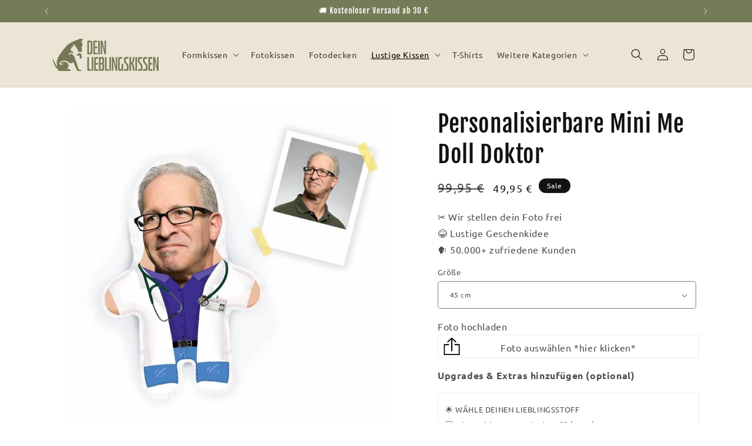

--- FILE ---
content_type: text/css
request_url: https://deinlieblingskissen.de/cdn/shop/t/23/assets/custom.css?v=1244893068003191351752820738
body_size: 12
content:
.product-form__submit,.cart__checkout-button{background:#f0d56e!important;color:#000!important;height:66px;margin-top:10px}.nav-story{display:flex;margin:0;padding:14px 0 8px;align-items:flex-start;overflow-y:hidden;overflow-x:auto}.nav-story::-webkit-scrollbar{display:none;width:0!important;height:0!important;background:transparent}.nav-story .nav-story__item{flex-shrink:0;padding:0 10px;max-width:105px;text-align:center}.nav-story .nav-story__item a{display:block}.nav-story .nav-story__item a .nav-story__item-image{width:64px;height:64px;display:flex;align-items:center;justify-content:center;margin:0 auto;border-radius:50%}.nav-story .nav-story__item a .nav-story__item-image img{width:100%;height:100%}.nav-story .nav-story__item a span.nav-story__item--heading{margin-top:8px;display:block;color:#000;font-size:10px;font-weight:500;letter-spacing:.71px;line-height:13px;text-align:center}@media screen and (min-width:600px){.nav-story{display:none}}.template-collection .page-width.page-content.page-content--top{padding-top:10px}nav.breadcrumb a,nav.breadcrumb [aria-hidden=true]{color:#ead1bd}.prio-upsell-box{border-top:none;padding:5px 0;margin:5px 0}.prio-upsell-content{display:flex;align-items:center;justify-content:space-between}.prio-upsell-left{display:flex;align-items:center}.prio-upsell-text{margin-left:8px;font-size:12px;line-height:1.4;max-width:180px;white-space:normal}.prio-description{font-size:11px;margin:3px 0 0;color:#333;white-space:normal;line-height:1.3;max-width:200px}.prio-tooltip-icon{display:inline-block;cursor:pointer;position:relative;margin-left:4px}.prio-tooltip-icon:hover .prio-tooltip-text{visibility:visible;opacity:1}.prio-tooltip-text{visibility:hidden;opacity:0;width:220px;background-color:#333;color:#fff;text-align:left;padding:8px;border-radius:5px;position:absolute;z-index:100;bottom:125%;left:50%;transform:translate(-50%);font-size:11px;line-height:1.4;transition:opacity .2s ease-in-out}.prio-upsell-right{display:flex;flex-direction:column;align-items:center;gap:4px}.prio-upsell-price{font-size:14px;font-weight:700;color:#333}.prio-add-to-cart-btn{background-color:#f0d56e;border:none;border-radius:50%;width:36px;height:36px;display:flex;align-items:center;justify-content:center;cursor:pointer;transition:background-color .3s ease}.prio-add-to-cart-btn:hover{background-color:#e0c04e}.prio-add-to-cart-btn svg{stroke:#000;width:18px;height:18px}.product-form__pill-badge{display:inline-block;background-color:#f8b87e;color:#fff;border-radius:9999px;padding:.25rem .75rem;font-size:1rem;font-weight:600;line-height:1;margin-left:.5rem;vertical-align:middle;text-transform:uppercase;transition:background-color .2s ease-in-out}.product-form__pill-badge:before{content:"\2b50";margin-right:.4rem;color:#fde047}
/*# sourceMappingURL=/cdn/shop/t/23/assets/custom.css.map?v=1244893068003191351752820738 */


--- FILE ---
content_type: image/svg+xml
request_url: https://deinlieblingskissen.de/cdn/shop/files/Element_3.svg?v=1696231971&width=200
body_size: 1992
content:
<?xml version="1.0" encoding="UTF-8"?>
<svg id="Ebene_2" data-name="Ebene 2" xmlns="http://www.w3.org/2000/svg" viewBox="0 0 4760.7 1440.15">
  <defs>
    <style>
      .cls-1, .cls-2 {
        stroke-width: 0px;
      }

      .cls-2 {
        fill: #1d1d1b;
      }
    </style>
  </defs>
  <g id="Ebene_1-2" data-name="Ebene 1">
    <g>
      <path class="cls-1" d="m198.34,1234.8c-43.34,5.16-163.14-263.58-190.42-368.17-44.47,92.64,108.12,460.55,212.24,480.49-1.02,8.58-1.35,15.06-2.61,21.36-5.22,26.11,4.57,45.8,29.09,53.68,25.81,8.3,53.06,16.61,79.77,16.88,148.68,1.54,297.38.88,446.07.35,27.05-.1,36.25-18.57,20.22-41.22-21.25-30.03-50.3-48.85-87.95-52-29.12-2.44-58.26-4.71-89.75-7.25,3.49-3.84,4.92-6.91,7.07-7.55,87.2-25.83,102.74-121.72,69.14-190.77-46.71-95.98-182.72-145.65-280.13-102.13-12.17,5.44-23.35,14.3-33.15,23.53-9.87,9.29-21.65,36.56-11.45,47.65,6.24,6.78,27.03,13.57,51.24,12.95,29.66-.76,70.71-30.58,71.74-25.89-5.59.72-20.15,42.71-69.63,57.89-162.1,49.75-149.65-95.92-33.79-150,83.19-34.93,160.68-38.21,240.31-1.05,28.04,13.08,57.05,29.17,78.11,51.1,49.12,51.17,150.64,49.2,203.95-.84,4.18-3.92,9.03-7.12,16.38-12.85,17.74,48.51,32.23,96.02,52.22,141.08,34.88,78.63,72.13,156.27,111.05,232.96,6.01,11.84,25.83,22.29,39.98,23.29,42.84,3.04,86.04,1.59,129.08.96,21.7-.32,29.21-14.02,14.11-29.15-11.27-11.29-29.29-20.35-45.07-21.76-43.72-3.89-67.63-24.35-81.33-66.81-50.48-156.37-102.09-312.44-157.33-467.16-14.82-41.52-40.74-80.37-67.44-116.03-42.95-57.37-89.36-71.36-158.38-57.46-6.74,12.71-11.35,25.48-19.53,35.24-4.57,5.45-18.92,10.38-22.1,7.65-6.12-5.26-11.04-16.53-10.12-24.59,3.91-34.39,30.9-53.19,58.16-63.1,45.37-16.49,91.99-11.52,135.2,13.05,5.76,3.27,12.6,4.63,19.2,6.97,2.57-41.62-36.74-96.5-74.26-103.9-17.78-3.51-31.62-10.36-34.23-30.49-.37-2.89,2.75-7.41,1.54-10.01-21.57-45.95-25.15-44.46,6.63-78.9,2.65-2.87,7.06-5.68,7.39-8.86,5.53-53.44,48.4-66.21,88.44-82.19,1.74-.69,3.18-2.15,6.3-4.32,0-22.53-10.86-79.33-10.86-102.99,2.28-.89,61.89,50.89,71.2,62.84,34.27,30.06,133.45,189.15,159.75,264.38,16.85,48.2,163.49,34.03,166.57-8.18,5.48-75.27-5.9-100.71-11.79-138.47-5.78-37.03.1-69.03,23.71-99.2,8.63-11.03,14.16-29.33,12.12-42.96-5.31-35.48-12.51-71.39-25.09-104.81-7.38-19.6-36.88-37.94-22.65-50.52,26.71-23.62,48.26-60.68,77.68-88.47-117.64-62.25-223.77-9.14-235.19,17.27-196.12,50.5-434.97,159.86-561.84,322.48-63.82,81.81-132.71,159.89-192.83,244.29-79.36,111.42-156.57,224.97-188.49,361.96-20.31,87.17-15.27,172.75,11.75,259.74Z"/>
      <path class="cls-1" d="m1216.7,895.75c40.29.01,76.69-31.23,81.7-74.51,6.52-56.32-15.45-105.65-45.14-151.05-15.13-23.14-42.49-23.54-66.78-17.86-27.38,6.41-54.27,15.81-80.41,26.31-20.71,8.32-32.99,40.55-25.37,59.27,7.6,18.64,37.94,27.01,61.59,16.99,45.58-19.32,53.24-16.82,62.37,30.99,6.87,36.02,8.22,73.09,12.04,109.86Z"/>
    </g>
    <g>
      <path class="cls-2" d="m1759.03,665.73c-15.7,19.29-39.49,28.94-71.39,28.94h-111.91c-8.75,0-15.05-2.18-18.91-6.56-3.86-4.37-5.79-10.93-5.79-19.68V111.99c0-8.74,1.93-15.3,5.79-19.68,3.86-4.37,10.15-6.56,18.91-6.56h111.91c31.9,0,55.69,9.78,71.39,29.33,15.69,19.56,23.54,48.62,23.54,87.21v375.85c0,39.11-7.85,68.3-23.54,87.6Zm-59.04-52.09c5.66-7.72,8.49-19.8,8.49-36.27V203.05c0-15.94-2.83-27.78-8.49-35.5-5.67-7.72-14.16-11.58-25.47-11.58h-44.76c-2.06,0-3.47.52-4.25,1.54-.77,1.04-1.16,2.58-1.16,4.63v456.11c0,2.58.39,4.38,1.16,5.4.77,1.04,2.18,1.54,4.25,1.54h44.76c11.31,0,19.8-3.86,25.47-11.58Z"/>
      <path class="cls-2" d="m1894.47,613.63c0,4.12.77,7.08,2.32,8.88,1.54,1.81,3.86,2.7,6.95,2.7h96.47v69.46h-144.32c-11.84,0-20.58-2.95-26.24-8.88-5.67-5.91-8.49-14.78-8.49-26.63V121.25c0-11.83,2.82-20.71,8.49-26.63,5.66-5.91,14.4-8.88,26.24-8.88h144.32v70.23h-96.47c-3.09,0-5.4.9-6.95,2.7-1.54,1.81-2.32,4.51-2.32,8.1v446.85Zm-33.19-261.63h138.92v67.92h-138.92v-67.92Z"/>
      <path class="cls-2" d="m2036.47,694.67V85.75h73.32v608.92h-73.32Z"/>
      <path class="cls-2" d="m2387.22,689.27c-3.35,3.61-8.37,5.4-15.05,5.4h-31.64c-7.21,0-12.87-1.66-16.98-5.02-4.12-3.34-6.95-8.36-8.49-15.05l-87.98-385.88c-.52-1.54-1.16-2.7-1.93-3.47-.77-.77-1.68-1.16-2.7-1.16h-3.09c-1.04,0-1.81.52-2.32,1.54-.52,1.04-.77,2.83-.77,5.4v13.89c0,6.17.12,14.8.39,25.85.25,11.07.39,25.08.39,42.06v321.83h-68.69V108.9c0-7.72,1.66-13.51,5.02-17.36,3.34-3.86,8.88-5.79,16.59-5.79h41.68c7.2,0,12.73,1.68,16.59,5.02,3.86,3.35,6.56,8.37,8.1,15.05l77.95,357.33c1.02,3.09,2.05,5.28,3.09,6.56,1.02,1.29,2.05,1.93,3.09,1.93h3.09c1.03,0,1.8-.51,2.32-1.54.51-1.02.77-3.09.77-6.17,0-2.57-.13-6.04-.39-10.42-.27-4.37-.39-11.19-.39-20.45s-.13-21.73-.39-37.43c-.27-15.69-.39-36.39-.39-62.13V85.75h67.14v585.77c0,8.24-1.68,14.16-5.02,17.75Z"/>
      <path class="cls-2" d="m1585,1427.85c-11.84,0-20.45-2.95-25.85-8.88-5.4-5.91-8.1-14.78-8.1-26.63v-573.42h73.32v527.89c0,4.12.77,7.08,2.32,8.88,1.54,1.81,3.86,2.7,6.95,2.7h85.67v69.46h-134.29Z"/>
      <path class="cls-2" d="m1747.83,1427.85v-608.92h73.32v608.92h-73.32Z"/>
      <path class="cls-2" d="m1933.05,1346.81c0,4.12.77,7.08,2.32,8.88,1.54,1.81,3.86,2.7,6.95,2.7h96.47v69.46h-144.32c-11.84,0-20.58-2.95-26.24-8.88-5.67-5.91-8.49-14.78-8.49-26.63v-537.92c0-11.83,2.82-20.71,8.49-26.63,5.66-5.91,14.4-8.88,26.24-8.88h144.32v70.23h-96.47c-3.09,0-5.4.9-6.95,2.7-1.54,1.81-2.32,4.51-2.32,8.1v446.85Zm-33.19-261.63h138.92v67.92h-138.92v-67.92Z"/>
      <path class="cls-2" d="m2285.35,1403.54c-13.12,16.21-33.57,24.31-61.36,24.31h-114.99c-11.84,0-20.45-2.95-25.85-8.88-5.4-5.91-8.1-14.78-8.1-26.63v-537.92c0-11.83,2.7-20.71,8.1-26.63,5.4-5.91,14.01-8.88,25.85-8.88h114.99c26.24,0,46.04,8.24,59.43,24.7,13.37,16.47,20.07,41.42,20.07,74.86v128.11c0,18.02-3.22,32.93-9.65,44.76-6.44,11.84-15.57,20.58-27.4,26.24,12.85,5.67,22.5,14.8,28.94,27.4,6.43,12.61,9.65,28.43,9.65,47.46v136.6c0,33.45-6.56,58.27-19.68,74.48Zm-134.67-47.85c1.54,1.81,3.86,2.7,6.95,2.7h40.9c10.8,0,19.03-3.34,24.7-10.03,5.66-6.68,8.49-16.71,8.49-30.1v-131.97c0-11.83-2.58-20.84-7.72-27.01-5.15-6.17-12.87-9.26-23.15-9.26h-87.21v-67.92h87.21c10.29,0,17.87-2.95,22.77-8.88,4.88-5.91,7.33-15.05,7.33-27.4v-117.31c0-12.85-2.7-22.63-8.1-29.33-5.4-6.68-13.51-10.03-24.31-10.03h-40.9c-3.09,0-5.4.9-6.95,2.7-1.54,1.81-2.32,4.51-2.32,8.1v446.85c0,4.12.77,7.08,2.32,8.88Z"/>
      <path class="cls-2" d="m2379.11,1427.85c-11.84,0-20.45-2.95-25.85-8.88-5.4-5.91-8.1-14.78-8.1-26.63v-573.42h73.32v527.89c0,4.12.77,7.08,2.32,8.88,1.54,1.81,3.86,2.7,6.95,2.7h85.67v69.46h-134.29Z"/>
      <path class="cls-2" d="m2541.95,1427.85v-608.92h73.32v608.92h-73.32Z"/>
      <path class="cls-2" d="m2892.71,1422.45c-3.35,3.61-8.37,5.4-15.05,5.4h-31.64c-7.21,0-12.87-1.66-16.98-5.02-4.12-3.34-6.95-8.36-8.49-15.05l-87.98-385.88c-.52-1.54-1.16-2.7-1.93-3.47-.77-.77-1.68-1.16-2.7-1.16h-3.09c-1.04,0-1.81.52-2.32,1.54-.52,1.04-.77,2.83-.77,5.4v13.89c0,6.17.12,14.8.39,25.85.25,11.07.39,25.08.39,42.06v321.83h-68.69v-585.77c0-7.72,1.66-13.51,5.02-17.36,3.34-3.86,8.88-5.79,16.59-5.79h41.68c7.2,0,12.73,1.68,16.59,5.02,3.86,3.35,6.56,8.37,8.1,15.05l77.95,357.33c1.02,3.09,2.05,5.28,3.09,6.56,1.02,1.29,2.05,1.93,3.09,1.93h3.09c1.03,0,1.8-.51,2.32-1.54.51-1.02.77-3.09.77-6.17,0-2.57-.13-6.04-.39-10.42-.27-4.37-.39-11.19-.39-20.45s-.13-21.73-.39-37.43c-.27-15.69-.39-36.39-.39-62.13v-247.74h67.14v585.77c0,8.24-1.68,14.16-5.02,17.75Z"/>
      <path class="cls-2" d="m3153.56,1418.97c-5.92,5.92-14.8,8.88-26.63,8.88h-119.62c-24.19,0-42.19-8.1-54.02-24.31-11.84-16.21-17.75-41.02-17.75-74.48v-410.58c0-33.44,5.91-58.39,17.75-74.86,11.83-16.46,29.83-24.7,54.02-24.7h107.28v70.23h-80.26c-8.75,0-15.18,3.35-19.29,10.03-4.12,6.69-6.17,16.47-6.17,29.33v389.74c0,13.39,2.05,23.42,6.17,30.1,4.11,6.69,10.54,10.03,19.29,10.03h47.85c2.57,0,4.75-.89,6.56-2.7,1.8-1.8,2.7-4.75,2.7-8.88v-229.21h71v274.75c0,11.84-2.97,20.72-8.88,26.63Z"/>
      <path class="cls-2" d="m3389.71,1403.54c-12.09,16.21-30.48,24.31-55.18,24.31h-132.74v-69.46h104.19c9.26,0,16.21-3.47,20.84-10.42,4.63-6.95,6.95-17.62,6.95-32.03v-72.55c0-13.37-1.54-25.47-4.63-36.27-3.09-10.8-7.72-20.07-13.89-27.78l-90.3-114.99c-8.75-10.8-15.05-22.77-18.91-35.89-3.86-13.12-5.79-27.65-5.79-43.6v-66.37c0-33.44,5.91-58.39,17.75-74.86,11.83-16.46,29.83-24.7,54.02-24.7h124.25v70.23h-95.7c-8.75,0-15.44,3.47-20.07,10.42-4.63,6.95-6.95,17.63-6.95,32.03v42.45c0,12.87,1.66,24.31,5.02,34.34,3.34,10.03,8.36,19.17,15.05,27.4l89.53,115.77c8.22,10.3,14.4,22.26,18.52,35.89,4.11,13.64,6.17,28.69,6.17,45.15v96.47c0,33.45-6.05,58.27-18.14,74.48Z"/>
      <path class="cls-2" d="m3519.74,1427.85h-73.32v-608.92h73.32v608.92Zm-37.04-364.27h46.31c8.74,0,16.07-1.66,22-5.02,5.91-3.34,9.9-9.13,11.96-17.36l50.94-222.27h70.23l-52.48,221.5c-2.58,12.35-6.56,23.15-11.96,32.41s-12.48,17.5-21.22,24.7c8.74,6.69,15.82,14.66,21.22,23.92s9.38,20.07,11.96,32.41l54.02,273.98h-74.86l-47.85-267.03c-1.04-7.2-4.63-12.6-10.8-16.21-6.17-3.59-13.89-5.4-23.15-5.4h-46.31v-75.63Z"/>
      <path class="cls-2" d="m3714.21,1427.85v-608.92h73.32v608.92h-73.32Z"/>
      <path class="cls-2" d="m4015.58,1403.54c-12.09,16.21-30.48,24.31-55.18,24.31h-132.74v-69.46h104.19c9.26,0,16.21-3.47,20.84-10.42,4.63-6.95,6.95-17.62,6.95-32.03v-72.55c0-13.37-1.54-25.47-4.63-36.27-3.09-10.8-7.72-20.07-13.89-27.78l-90.3-114.99c-8.75-10.8-15.05-22.77-18.91-35.89-3.86-13.12-5.79-27.65-5.79-43.6v-66.37c0-33.44,5.91-58.39,17.75-74.86,11.83-16.46,29.83-24.7,54.02-24.7h124.25v70.23h-95.7c-8.75,0-15.44,3.47-20.07,10.42-4.63,6.95-6.95,17.63-6.95,32.03v42.45c0,12.87,1.66,24.31,5.02,34.34,3.34,10.03,8.36,19.17,15.05,27.4l89.53,115.77c8.22,10.3,14.4,22.26,18.52,35.89,4.11,13.64,6.17,28.69,6.17,45.15v96.47c0,33.45-6.05,58.27-18.14,74.48Z"/>
      <path class="cls-2" d="m4244.79,1403.54c-12.09,16.21-30.48,24.31-55.18,24.31h-132.74v-69.46h104.19c9.26,0,16.21-3.47,20.84-10.42,4.63-6.95,6.95-17.62,6.95-32.03v-72.55c0-13.37-1.54-25.47-4.63-36.27-3.09-10.8-7.72-20.07-13.89-27.78l-90.3-114.99c-8.75-10.8-15.05-22.77-18.91-35.89-3.86-13.12-5.79-27.65-5.79-43.6v-66.37c0-33.44,5.91-58.39,17.75-74.86,11.83-16.46,29.83-24.7,54.02-24.7h124.25v70.23h-95.7c-8.75,0-15.44,3.47-20.07,10.42-4.63,6.95-6.95,17.63-6.95,32.03v42.45c0,12.87,1.66,24.31,5.02,34.34,3.34,10.03,8.36,19.17,15.05,27.4l89.53,115.77c8.22,10.3,14.4,22.26,18.52,35.89,4.11,13.64,6.17,28.69,6.17,45.15v96.47c0,33.45-6.05,58.27-18.14,74.48Z"/>
      <path class="cls-2" d="m4374.82,1346.81c0,4.12.77,7.08,2.32,8.88,1.54,1.81,3.86,2.7,6.95,2.7h96.47v69.46h-144.32c-11.84,0-20.58-2.95-26.24-8.88-5.67-5.91-8.49-14.78-8.49-26.63v-537.92c0-11.83,2.82-20.71,8.49-26.63,5.66-5.91,14.4-8.88,26.24-8.88h144.32v70.23h-96.47c-3.09,0-5.4.9-6.95,2.7-1.54,1.81-2.32,4.51-2.32,8.1v446.85Zm-33.19-261.63h138.92v67.92h-138.92v-67.92Z"/>
      <path class="cls-2" d="m4755.68,1422.45c-3.35,3.61-8.37,5.4-15.05,5.4h-31.64c-7.21,0-12.87-1.66-16.98-5.02-4.12-3.34-6.95-8.36-8.49-15.05l-87.98-385.88c-.52-1.54-1.16-2.7-1.93-3.47-.77-.77-1.68-1.16-2.7-1.16h-3.09c-1.04,0-1.81.52-2.32,1.54-.52,1.04-.77,2.83-.77,5.4v13.89c0,6.17.12,14.8.39,25.85.25,11.07.39,25.08.39,42.06v321.83h-68.69v-585.77c0-7.72,1.66-13.51,5.02-17.36,3.34-3.86,8.88-5.79,16.59-5.79h41.68c7.2,0,12.73,1.68,16.59,5.02,3.86,3.35,6.56,8.37,8.1,15.05l77.95,357.33c1.02,3.09,2.05,5.28,3.09,6.56,1.02,1.29,2.05,1.93,3.09,1.93h3.09c1.03,0,1.8-.51,2.32-1.54.51-1.02.77-3.09.77-6.17,0-2.57-.13-6.04-.39-10.42-.27-4.37-.39-11.19-.39-20.45s-.13-21.73-.39-37.43c-.27-15.69-.39-36.39-.39-62.13v-247.74h67.14v585.77c0,8.24-1.68,14.16-5.02,17.75Z"/>
    </g>
  </g>
</svg>

--- FILE ---
content_type: image/svg+xml
request_url: https://cdn.shopify.com/s/files/1/0078/8938/7586/files/48-stunden-versand-doodle.svg?v=1740565972
body_size: 4013
content:
<svg viewBox="0 0 530 75" version="1.1" xmlns="http://www.w3.org/2000/svg" id="Ebene_1">
  
  <defs>
    <style>
      .st0 {
        fill: #002da0;
      }

      .st1 {
        font-family: Outfit-Medium, Outfit;
        font-size: 13px;
        font-weight: 500;
      }

      .st1, .st2 {
        isolation: isolate;
      }

      .st2 {
        display: none;
      }

      .st3 {
        fill: #fdcc00;
      }
    </style>
  </defs>
  <g class="st2">
    <text transform="translate(1.8 31.5)" class="st1"><tspan y="0" x="0">Versandfertig</tspan></text>
    <text transform="translate(4 47.1)" class="st1"><tspan y="0" x="0">in 48 Stunden</tspan></text>
  </g>
  <g class="st2">
    <text transform="translate(378.3 31.5)" class="st1"><tspan y="0" x="0">Inklusive</tspan></text>
    <text transform="translate(364.3 47.1)" class="st1"><tspan y="0" x="0">Käuferschutz</tspan></text>
  </g>
  <g class="st2">
    <text transform="translate(181.5 31.5)" class="st1"><tspan y="0" x="0">Handgemacht</tspan></text>
    <text transform="translate(197 47.1)" class="st1"><tspan y="0" x="0">in der EU</tspan></text>
  </g>
  <g>
    <path d="M6.8,31.5l-3.7-9.1h1.6l2.9,7.4h-.6l2.9-7.4h1.6l-3.7,9.1h-1Z"></path>
    <path d="M14.3,31.7c-.6,0-1.2-.1-1.7-.4s-.9-.7-1.2-1.2-.4-1-.4-1.7.1-1.2.4-1.7c.3-.5.7-.9,1.2-1.2s1-.4,1.6-.4,1.1.1,1.5.4.8.6,1.1,1.1c.3.5.4,1,.4,1.6s0,.2,0,.3v.4h-5.1v-1.2h4.4l-.5.5c0-.4,0-.7-.2-1-.1-.3-.3-.5-.6-.6-.2-.1-.5-.2-.9-.2s-.7,0-.9.2c-.3.2-.5.4-.6.7-.1.3-.2.6-.2,1s0,.7.2,1,.4.5.7.7.6.2,1,.2.6,0,.9-.2.5-.3.7-.5l.9.9c-.3.4-.7.6-1.1.8-.4.2-.9.3-1.4.3l-.2.2Z"></path>
    <path d="M18.4,31.5v-6.2h1.4v6.2h-1.4ZM19.8,28.1l-.5-.2c0-.8.2-1.4.5-1.9.4-.5.9-.7,1.6-.7s.6,0,.8.2c.3.1.5.3.7.5l-.9,1c-.1-.1-.2-.2-.4-.3h-.5c-.4,0-.7.1-1,.4s-.4.6-.4,1.2v-.2Z"></path>
    <path d="M25.6,31.7c-.3,0-.7,0-1-.1-.3,0-.6-.2-.9-.4-.3-.2-.5-.4-.7-.6l.9-.9c.2.3.5.4.7.6s.6.2,1,.2.6,0,.7-.1.2-.2.2-.4,0-.3-.2-.4-.4-.2-.6-.3-.5-.1-.8-.2-.5-.2-.8-.3-.4-.3-.6-.6c-.2-.2-.2-.5-.2-.9s0-.7.3-1c.2-.3.5-.5.8-.7s.8-.2,1.2-.2.9,0,1.3.3.7.4,1,.8l-.9.9c-.2-.2-.4-.4-.6-.5s-.5-.2-.8-.2-.5,0-.7.1c-.2,0-.2.2-.2.4s0,.3.2.4c.2,0,.4.2.6.2s.5.1.8.2c.3,0,.5.2.8.3s.4.3.6.6c.2.2.2.5.2.9,0,.6-.2,1.1-.6,1.4-.4.4-1,.5-1.7.5Z"></path>
    <path d="M31.7,31.7c-.6,0-1.1-.1-1.5-.4-.5-.3-.8-.7-1.1-1.2-.3-.5-.4-1-.4-1.6s.1-1.2.4-1.7.6-.9,1.1-1.2c.5-.3,1-.4,1.5-.4s.9.1,1.3.3.7.5.9.8c.2.4.3.8.3,1.2v1.8c0,.5,0,.9-.3,1.2-.2.4-.5.6-.9.8-.4.2-.8.3-1.3.3h0ZM32,30.3c.5,0,1-.2,1.3-.5.3-.4.5-.8.5-1.4s0-.7-.2-1-.4-.5-.6-.7c-.3-.2-.6-.2-.9-.2s-.7,0-.9.2c-.3.2-.5.4-.6.7-.2.3-.2.6-.2,1s0,.7.2,1,.4.5.6.7c.3.2.6.2.9.2h0ZM33.6,31.5v-1.7l.2-1.5-.2-1.5v-1.5h1.4v6.2h-1.4Z"></path>
    <path d="M36.6,31.5v-6.2h1.4v6.2h-1.4ZM40.9,31.5v-3.6c0-.4,0-.8-.4-1-.3-.3-.6-.4-1-.4s-.5,0-.7.2c-.2.1-.4.3-.5.5s-.2.5-.2.7l-.6-.3c0-.5,0-.9.3-1.3s.5-.7.9-.9c.4-.2.8-.3,1.2-.3s.9.1,1.2.4c.4.2.6.5.9.9s.3.8.3,1.2v3.9s-1.4,0-1.4,0Z"></path>
    <path d="M46.4,31.7c-.6,0-1.1-.1-1.5-.4-.5-.3-.8-.7-1.1-1.2s-.4-1-.4-1.6,0-1.2.4-1.7c.3-.5.6-.9,1.1-1.2.5-.3,1-.4,1.5-.4s.9.1,1.3.3.7.5.9.8c.2.4.3.8.3,1.2v1.8c0,.5,0,.9-.3,1.2-.2.4-.5.6-.9.8-.4.2-.8.3-1.3.3h0ZM46.7,30.3c.4,0,.7,0,.9-.2.3-.2.5-.4.6-.7,0-.3.2-.6.2-1s0-.7-.2-1-.4-.5-.6-.7c-.3-.2-.6-.2-.9-.2s-.7,0-.9.2c-.3.2-.5.4-.6.7-.2.3-.2.6-.2,1s0,.7.2,1,.4.5.6.7c.3.2.6.2.9.2ZM49.8,31.5h-1.4v-1.7l.2-1.5-.2-1.5v-4.7h1.4v9.4Z"></path>
    <path d="M50.7,26.6v-1.3h4.8v1.3h-4.8ZM52.2,31.5v-7.1c0-.5,0-.9.3-1.3s.5-.7.9-.9.8-.3,1.3-.3.7,0,1,.2.5.3.8.6l-.9.9c0-.1-.2-.2-.3-.2h-.5c-.3,0-.6,0-.8.3-.2.2-.3.5-.3.8v7.1h-1.5Z"></path>
    <path d="M59.2,31.7c-.6,0-1.2-.1-1.7-.4s-.9-.7-1.2-1.2-.4-1-.4-1.7,0-1.2.4-1.7c.3-.5.7-.9,1.2-1.2s1-.4,1.6-.4,1.1.1,1.5.4.8.6,1.1,1.1.4,1,.4,1.6,0,.2,0,.3v.4h-5.1v-1.2h4.4l-.5.5c0-.4,0-.7-.2-1,0-.3-.3-.5-.6-.6-.2-.1-.5-.2-.9-.2s-.7,0-.9.2c-.3.2-.5.4-.6.7,0,.3-.2.6-.2,1s0,.7.2,1,.4.5.7.7.6.2,1,.2.6,0,.9-.2.5-.3.7-.5l.9.9c-.3.4-.7.6-1.1.8s-.9.3-1.4.3l-.2.2Z"></path>
    <path d="M63.2,31.5v-6.2h1.4v6.2s-1.4,0-1.4,0ZM64.7,28.1l-.5-.2c0-.8.2-1.4.5-1.9.4-.5.9-.7,1.6-.7s.6,0,.8.2c.3.1.5.3.7.5l-.9,1c0-.1-.2-.2-.4-.3h-.5c-.4,0-.7.1-1,.4s-.4.6-.4,1.2v-.2Z"></path>
    <path d="M68,26.6v-1.3h4.4v1.3h-4.4ZM69.5,31.5v-8.8h1.4v8.8h-1.4Z"></path>
    <path d="M74.2,24.2c-.2,0-.4,0-.6-.2s-.2-.4-.2-.6,0-.4.2-.6.4-.2.6-.2.5,0,.6.2c.2.2.2.4.2.6s0,.4-.2.6-.4.2-.6.2ZM73.5,31.5v-6.2h1.4v6.2h-1.4Z"></path>
    <path d="M79,31.4c-.6,0-1.1-.1-1.5-.4s-.8-.6-1.1-1.1c-.3-.5-.4-1-.4-1.6s0-1.1.4-1.6.6-.8,1.1-1.1c.4-.3.9-.4,1.5-.4s.9,0,1.3.3c.4.2.7.5.9.8s.3.8.3,1.2v1.5c0,.5,0,.9-.3,1.2-.2.4-.5.6-.9.8-.4.2-.8.3-1.3.3h0ZM79.1,34.3c-.7,0-1.2,0-1.7-.4-.5-.2-.9-.6-1.2-1l.9-.9c.3.3.5.5.9.7.3.2.7.2,1.2.2s1,0,1.3-.4c.3-.3.5-.7.5-1.2v-1.5l.2-1.4-.2-1.4v-1.7h1.4v6c0,.6,0,1.1-.4,1.6-.3.4-.7.8-1.2,1-.5.3-1.1.4-1.7.4h0ZM79.3,30.1c.3,0,.7,0,.9-.2.3-.1.5-.4.6-.6,0-.3.2-.6.2-.9s0-.7-.2-.9c0-.3-.3-.5-.6-.6-.3-.1-.6-.2-.9-.2s-.7,0-.9.2c-.3.1-.5.4-.6.6,0,.3-.2.6-.2.9s0,.7.2.9c0,.3.4.5.6.6.3.1.6.2.9.2Z"></path>
    <path d="M5.5,39.8c-.2,0-.4,0-.6-.2s-.2-.4-.2-.6,0-.4.2-.6c.2-.2.4-.2.6-.2s.5,0,.6.2c.2.2.2.4.2.6s0,.4-.2.6c-.2.2-.4.2-.6.2ZM4.8,47.1v-6.2h1.4v6.2h-1.4Z"></path>
    <path d="M7.8,47.1v-6.2h1.4v6.2s-1.4,0-1.4,0ZM12.1,47.1v-3.6c0-.4-.1-.8-.4-1-.3-.3-.6-.4-1-.4s-.5,0-.7.2c-.2,0-.4.3-.5.5s-.2.5-.2.7l-.6-.3c0-.5.1-.9.3-1.3s.5-.7.9-.9.8-.3,1.2-.3.9,0,1.2.4c.4.2.6.5.9.9s.3.8.3,1.2v3.9s-1.4,0-1.4,0Z"></path>
    <path d="M17.2,43.9l3.2-5.8h1.7l-3.3,5.8h-1.6ZM17.2,44.8v-.9l.6-.4h6.4v1.3h-7.1.1ZM21.5,47.1v-6h1.5v6h-1.5Z"></path>
    <path d="M28.2,47.3c-.6,0-1.2,0-1.6-.3s-.8-.5-1.1-.9c-.3-.4-.4-.9-.4-1.4s0-.8.2-1.1.4-.6.7-.9c.3-.2.7-.4,1.1-.5v.4c-.4,0-.7-.3-.9-.5s-.4-.5-.5-.8-.2-.6-.2-.9c0-.5.1-.9.3-1.3s.5-.7,1-.9c.4-.2.9-.3,1.4-.3s1,0,1.4.3.7.5.9.9c.2.4.3.8.3,1.3s0,.6-.2.9c-.1.3-.3.6-.5.8s-.5.4-.9.5v-.4c.4,0,.8.3,1.1.5.3.2.5.5.7.9.2.3.2.7.2,1.1s-.1,1-.4,1.4-.6.7-1.1.9-1,.3-1.6.3h.1ZM28.2,45.9c.3,0,.6,0,.9-.2s.4-.3.6-.5c.1-.2.2-.5.2-.8s0-.6-.2-.8c-.1-.2-.3-.4-.6-.5-.2,0-.5-.2-.9-.2s-.6,0-.9.2c-.2,0-.4.3-.6.5-.1.2-.2.5-.2.8s0,.5.2.8c.1.2.3.4.6.5s.5.2.9.2ZM28.2,41.8c.4,0,.7,0,.9-.4.2-.2.4-.6.4-.9s-.1-.7-.4-.9-.6-.4-.9-.4-.7,0-.9.4c-.2.2-.4.5-.4.9s.1.7.4.9c.2.2.6.4.9.4Z"></path>
    <path d="M37.8,47.3c-.7,0-1.3,0-1.8-.4s-1-.6-1.4-1.1l1-1c.3.4.6.6.9.9s.8.3,1.3.3.9,0,1.2-.3.4-.5.4-.9,0-.6-.2-.7c-.2-.2-.4-.3-.6-.5-.3,0-.5-.2-.8-.3s-.6-.2-.9-.3-.6-.3-.8-.5c-.3-.2-.5-.4-.6-.7-.2-.3-.2-.7-.2-1.2s0-1,.4-1.4c.3-.4.6-.7,1.1-.9s1-.3,1.5-.3,1.1,0,1.6.4c.5.2.9.5,1.2.9l-1,1c-.3-.3-.5-.5-.8-.7-.3,0-.6-.2-1-.2s-.8,0-1.1.3c-.3.2-.4.4-.4.8s0,.5.2.7.4.3.6.4c.3,0,.5.2.8.3s.6.2.9.4c.3,0,.6.3.8.5.3.2.5.5.6.8.2.3.2.7.2,1.2,0,.8-.3,1.5-.9,1.9s-1.4.7-2.3.7h0Z"></path>
    <path d="M41.8,42.2v-1.3h4.4v1.3h-4.4ZM43.3,47.1v-8.8h1.4v8.8h-1.4Z"></path>
    <path d="M49.8,47.3c-.5,0-1,0-1.4-.4-.4-.2-.7-.6-1-1-.2-.4-.3-.9-.3-1.4v-3.6h1.4v3.6c0,.3,0,.6,0,.8,0,.2.2.4.4.5s.4.2.7.2.7,0,1-.4c.2-.2.3-.6.3-1.1v-3.6h1.4v3.6c0,.5,0,1-.3,1.4s-.5.7-1,1-.9.3-1.4.3h0Z"></path>
    <path d="M54,47.1v-6.2h1.4v6.2h-1.4ZM58.3,47.1v-3.6c0-.4,0-.8-.4-1-.3-.3-.6-.4-1-.4s-.5,0-.7.2c-.2,0-.4.3-.5.5s-.2.5-.2.7l-.6-.3c0-.5,0-.9.3-1.3s.5-.7.9-.9.8-.3,1.2-.3.9,0,1.2.4c.4.2.6.5.9.9s.3.8.3,1.2v3.9s-1.4,0-1.4,0Z"></path>
    <path d="M63.8,47.3c-.6,0-1.1,0-1.5-.4s-.8-.7-1.1-1.2-.4-1-.4-1.6,0-1.2.4-1.7c.3-.5.6-.9,1.1-1.2s1-.4,1.5-.4.9,0,1.3.3.7.5.9.8c.2.4.3.8.3,1.2v1.8c0,.5,0,.9-.3,1.2-.2.4-.5.6-.9.8s-.8.3-1.3.3h0ZM64,45.9c.4,0,.7,0,.9-.2.3-.2.5-.4.6-.7s.2-.6.2-1,0-.7-.2-1c0-.3-.4-.5-.6-.7-.3-.2-.6-.2-.9-.2s-.7,0-.9.2c-.3.2-.5.4-.6.7-.2.3-.2.6-.2,1s0,.7.2,1,.4.5.6.7c.3.2.6.2.9.2ZM67.1,47.1h-1.4v-1.7l.2-1.5-.2-1.5v-4.7h1.4v9.4Z"></path>
    <path d="M71.6,47.3c-.6,0-1.2,0-1.7-.4-.5-.3-.9-.7-1.2-1.2-.3-.5-.4-1-.4-1.7s0-1.2.4-1.7.7-.9,1.2-1.2,1-.4,1.6-.4,1.1,0,1.5.4.8.6,1.1,1.1c.3.5.4,1,.4,1.6s0,.2,0,.3v.4h-5.1v-1.2h4.4l-.5.5c0-.4,0-.7-.2-1s-.3-.5-.6-.6-.5-.2-.9-.2-.7,0-.9.2c-.3.2-.5.4-.6.7s-.2.6-.2,1,0,.7.2,1,.4.5.7.7.6.2,1,.2.6,0,.9-.2.5-.3.7-.5l.9.9c-.3.4-.7.6-1.1.8s-.9.3-1.4.3l-.2.2Z"></path>
    <path d="M75.6,47.1v-6.2h1.4v6.2h-1.4ZM79.9,47.1v-3.6c0-.4,0-.8-.4-1-.3-.3-.6-.4-1-.4s-.5,0-.7.2c-.2,0-.4.3-.5.5s-.2.5-.2.7l-.6-.3c0-.5,0-.9.3-1.3s.5-.7.9-.9.8-.3,1.2-.3.9,0,1.2.4c.4.2.6.5.9.9s.3.8.3,1.2v3.9s-1.4,0-1.4,0Z"></path>
  </g>
  <g>
    <path d="M182.5,31.5v-9.1h1.5v9.1h-1.5ZM183.6,27.5v-1.4h5.1v1.4h-5.1ZM188.3,31.5v-9.1h1.5v9.1h-1.5Z"></path>
    <path d="M194.2,31.7c-.6,0-1.1-.1-1.5-.4-.5-.3-.8-.7-1.1-1.2s-.4-1-.4-1.6.1-1.2.4-1.7c.3-.5.6-.9,1.1-1.2.5-.3,1-.4,1.5-.4s.9.1,1.3.3c.4.2.7.5.9.8.2.4.3.8.3,1.2v1.8c0,.5-.1.9-.3,1.2-.2.4-.5.6-.9.8-.4.2-.8.3-1.3.3h0ZM194.5,30.3c.5,0,1-.2,1.3-.5.3-.4.5-.8.5-1.4s0-.7-.2-1-.4-.5-.6-.7c-.3-.2-.6-.2-.9-.2s-.7,0-.9.2c-.3.2-.5.4-.6.7-.2.3-.2.6-.2,1s0,.7.2,1,.4.5.6.7c.3.2.6.2.9.2h-.1ZM196.1,31.5v-1.7l.2-1.5-.2-1.5v-1.5h1.4v6.2h-1.4Z"></path>
    <path d="M199.1,31.5v-6.2h1.4v6.2h-1.4ZM203.4,31.5v-3.6c0-.4-.1-.8-.4-1-.3-.3-.6-.4-1-.4s-.5,0-.7.2c-.2.1-.4.3-.5.5s-.2.5-.2.7l-.6-.3c0-.5.1-.9.3-1.3s.5-.7.9-.9c.4-.2.8-.3,1.2-.3s.9.1,1.2.4c.4.2.6.5.9.9s.3.8.3,1.2v3.9s-1.4,0-1.4,0Z"></path>
    <path d="M208.9,31.7c-.6,0-1.1-.1-1.5-.4-.5-.3-.8-.7-1.1-1.2s-.4-1-.4-1.6.1-1.2.4-1.7c.3-.5.6-.9,1.1-1.2.5-.3,1-.4,1.5-.4s.9.1,1.3.3c.4.2.7.5.9.8.2.4.3.8.3,1.2v1.8c0,.5-.1.9-.3,1.2-.2.4-.5.6-.9.8-.4.2-.8.3-1.3.3h0ZM209.2,30.3c.4,0,.7,0,.9-.2.3-.2.5-.4.6-.7.1-.3.2-.6.2-1s0-.7-.2-1-.4-.5-.6-.7c-.3-.2-.6-.2-.9-.2s-.7,0-.9.2c-.3.2-.5.4-.6.7-.2.3-.2.6-.2,1s0,.7.2,1,.4.5.6.7c.3.2.6.2.9.2ZM212.3,31.5h-1.4v-1.7l.2-1.5-.2-1.5v-4.7h1.4v9.4Z"></path>
    <path d="M216.4,31.4c-.6,0-1.1-.1-1.5-.4s-.8-.6-1.1-1.1-.4-1-.4-1.6.1-1.1.4-1.6c.3-.5.6-.8,1.1-1.1.4-.3.9-.4,1.5-.4s.9,0,1.3.3c.4.2.7.5.9.8s.3.8.3,1.2v1.5c0,.5-.1.9-.3,1.2-.2.4-.5.6-.9.8-.4.2-.8.3-1.3.3h0ZM216.5,34.3c-.7,0-1.2,0-1.7-.4-.5-.2-.9-.6-1.2-1l.9-.9c.3.3.5.5.9.7.3.2.7.2,1.2.2s1,0,1.3-.4c.3-.3.5-.7.5-1.2v-1.5l.2-1.4-.2-1.4v-1.7h1.4v6c0,.6-.1,1.1-.4,1.6-.3.4-.7.8-1.2,1-.5.3-1.1.4-1.7.4ZM216.7,30.1c.3,0,.7,0,.9-.2.3-.1.5-.4.6-.6.1-.3.2-.6.2-.9s0-.7-.2-.9c-.1-.3-.3-.5-.6-.6s-.6-.2-.9-.2-.7,0-.9.2c-.3.1-.5.4-.6.6-.1.3-.2.6-.2.9s0,.7.2.9c.1.3.4.5.6.6.3.1.6.2.9.2Z"></path>
    <path d="M224.2,31.7c-.6,0-1.2-.1-1.7-.4s-.9-.7-1.2-1.2-.4-1-.4-1.7.1-1.2.4-1.7c.3-.5.7-.9,1.2-1.2s1-.4,1.6-.4,1.1.1,1.5.4.8.6,1.1,1.1.4,1,.4,1.6,0,.2,0,.3v.4h-5.1v-1.2h4.4l-.5.5c0-.4,0-.7-.2-1-.1-.3-.3-.5-.6-.6-.2-.1-.5-.2-.9-.2s-.7,0-.9.2c-.3.2-.5.4-.6.7-.1.3-.2.6-.2,1s0,.7.2,1,.4.5.7.7.6.2,1,.2.6,0,.9-.2.5-.3.7-.5l.9.9c-.3.4-.7.6-1.1.8-.4.2-.9.3-1.4.3l-.2.2Z"></path>
    <path d="M228.3,31.5v-6.2h1.4v6.2h-1.4ZM232.4,31.5v-3.7c0-.4-.1-.7-.4-1-.3-.2-.6-.3-1-.3s-.5,0-.7.2-.4.3-.5.4c-.1.2-.2.4-.2.7l-.6-.3c0-.5.1-.9.3-1.2.2-.3.5-.6.8-.8.4-.2.8-.3,1.2-.3s.8,0,1.2.3c.4.2.6.5.8.8s.3.8.3,1.2v4h-1.4.2ZM236.6,31.5v-3.7c0-.4-.1-.7-.4-1-.3-.2-.6-.3-1-.3s-.5,0-.7.2-.4.3-.5.4c-.1.2-.2.4-.2.7l-.8-.3c0-.5.2-.9.4-1.2.2-.3.5-.6.9-.8.4-.2.8-.3,1.2-.3s.9,0,1.2.3c.4.2.7.5.9.8s.3.8.3,1.2v4h-1.4.1Z"></path>
    <path d="M242.1,31.7c-.6,0-1.1-.1-1.5-.4-.5-.3-.8-.7-1.1-1.2s-.4-1-.4-1.6.1-1.2.4-1.7c.3-.5.6-.9,1.1-1.2.5-.3,1-.4,1.5-.4s.9.1,1.3.3c.4.2.7.5.9.8.2.4.3.8.3,1.2v1.8c0,.5-.1.9-.3,1.2-.2.4-.5.6-.9.8-.4.2-.8.3-1.3.3h0ZM242.3,30.3c.5,0,1-.2,1.3-.5.3-.4.5-.8.5-1.4s0-.7-.2-1-.4-.5-.6-.7c-.3-.2-.6-.2-.9-.2s-.7,0-.9.2c-.3.2-.5.4-.6.7-.2.3-.2.6-.2,1s0,.7.2,1,.4.5.6.7c.3.2.6.2.9.2h-.1ZM244,31.5v-1.7l.2-1.5-.2-1.5v-1.5h1.4v6.2h-1.4Z"></path>
    <path d="M249.9,31.7c-.6,0-1.2-.1-1.7-.4s-.9-.7-1.2-1.2-.4-1-.4-1.7.1-1.2.4-1.7c.3-.5.7-.9,1.2-1.2.5-.3,1.1-.4,1.7-.4s.9,0,1.4.3.8.5,1.1.8l-.9.9c-.2-.2-.4-.4-.7-.5s-.5-.2-.8-.2-.7,0-.9.2c-.3.2-.5.4-.6.7-.2.3-.2.6-.2,1s0,.7.2,1,.4.5.6.7c.3.2.6.2.9.2s.6,0,.8-.2c.3-.1.5-.3.7-.5l.9.9c-.3.3-.7.6-1.1.8-.4.2-.9.3-1.4.3v.2Z"></path>
    <path d="M253.3,31.5v-9.4h1.4v9.4h-1.4ZM257.6,31.5v-3.6c0-.4-.1-.8-.4-1-.3-.3-.6-.4-1-.4s-.5,0-.7.2c-.2.1-.4.3-.5.5s-.2.5-.2.7l-.6-.3c0-.5.1-.9.3-1.3s.5-.7.9-.9c.4-.2.8-.3,1.2-.3s.9.1,1.2.3c.4.2.6.5.9.9s.3.8.3,1.3v3.9s-1.4,0-1.4,0Z"></path>
    <path d="M259.9,26.6v-1.3h4.4v1.3h-4.4ZM261.4,31.5v-8.8h1.4v8.8h-1.4Z"></path>
    <path d="M198.5,39.8c-.2,0-.4,0-.6-.2-.2-.2-.2-.4-.2-.6s0-.4.2-.6c.2-.2.4-.2.6-.2s.5,0,.6.2c.2.2.2.4.2.6s0,.4-.2.6c-.2.2-.4.2-.6.2ZM197.8,47.1v-6.2h1.4v6.2h-1.4Z"></path>
    <path d="M200.9,47.1v-6.2h1.4v6.2h-1.4ZM205.1,47.1v-3.6c0-.4-.1-.8-.4-1-.3-.3-.6-.4-1-.4s-.5,0-.7.2c-.2,0-.4.3-.5.5s-.2.5-.2.7l-.6-.3c0-.5.1-.9.3-1.3s.5-.7.9-.9.8-.3,1.2-.3.9,0,1.2.4c.4.2.6.5.9.9s.3.8.3,1.2v3.9s-1.4,0-1.4,0Z"></path>
    <path d="M213.2,47.3c-.6,0-1.1,0-1.5-.4s-.8-.7-1.1-1.2-.4-1-.4-1.6.1-1.2.4-1.7c.3-.5.6-.9,1.1-1.2s1-.4,1.5-.4.9,0,1.3.3c.4.2.7.5.9.8.2.4.3.8.3,1.2v1.8c0,.5-.1.9-.3,1.2-.2.4-.5.6-.9.8s-.8.3-1.3.3h0ZM213.5,45.9c.4,0,.7,0,.9-.2.3-.2.5-.4.6-.7s.2-.6.2-1,0-.7-.2-1c-.1-.3-.4-.5-.6-.7-.3-.2-.6-.2-.9-.2s-.7,0-.9.2c-.3.2-.5.4-.6.7-.2.3-.2.6-.2,1s0,.7.2,1,.4.5.6.7c.3.2.6.2.9.2ZM216.6,47.1h-1.4v-1.7l.2-1.5-.2-1.5v-4.7h1.4v9.4Z"></path>
    <path d="M221.1,47.3c-.6,0-1.2,0-1.7-.4-.5-.3-.9-.7-1.2-1.2s-.4-1-.4-1.7.1-1.2.4-1.7c.3-.5.7-.9,1.2-1.2s1-.4,1.6-.4,1.1,0,1.5.4.8.6,1.1,1.1.4,1,.4,1.6,0,.2,0,.3v.4h-5.1v-1.2h4.4l-.5.5c0-.4,0-.7-.2-1s-.3-.5-.6-.6-.5-.2-.9-.2-.7,0-.9.2c-.3.2-.5.4-.6.7s-.2.6-.2,1,0,.7.2,1,.4.5.7.7.6.2,1,.2.6,0,.9-.2.5-.3.7-.5l.9.9c-.3.4-.7.6-1.1.8-.4.2-.9.3-1.4.3l-.2.2Z"></path>
    <path d="M225.1,47.1v-6.2h1.4v6.2h-1.4ZM226.5,43.7l-.5-.2c0-.8.2-1.4.5-1.9.4-.5.9-.7,1.6-.7s.6,0,.8.2c.3,0,.5.3.7.5l-.9,1c-.1,0-.2-.2-.4-.3s-.3,0-.5,0c-.4,0-.7,0-1,.4-.3.3-.4.6-.4,1.2v-.2Z"></path>
    <path d="M233.4,47.1v-9.1h1.5v9.1h-1.5ZM234.5,39.4v-1.4h5v1.4h-5ZM234.5,43.2v-1.3h4.7v1.3h-4.7ZM234.5,47.1v-1.4h5.1v1.4h-5.1Z"></path>
    <path d="M244.6,47.3c-.7,0-1.3-.2-1.8-.5s-1-.7-1.3-1.3c-.3-.5-.5-1.2-.5-1.8v-5.6h1.5v5.6c0,.4,0,.8.3,1.2.2.3.4.6.8.8s.7.3,1.1.3.8,0,1.1-.3.6-.4.7-.8c.2-.3.3-.7.3-1.1v-5.6h1.5v5.7c0,.7-.2,1.3-.5,1.8s-.7,1-1.3,1.3c-.5.3-1.2.5-1.8.5v-.2Z"></path>
  </g>
  <g>
    <path d="M379.4,31.5v-9.1h1.5v9.1h-1.5Z"></path>
    <path d="M382.7,31.5v-6.2h1.4v6.2h-1.4ZM387,31.5v-3.6c0-.4-.1-.8-.4-1-.3-.3-.6-.4-1-.4s-.5,0-.7.2c-.2.1-.4.3-.5.5s-.2.5-.2.7l-.6-.3c0-.5.1-.9.3-1.3.2-.4.5-.7.9-.9.4-.2.8-.3,1.2-.3s.9.1,1.2.4c.4.2.6.5.9.9s.3.8.3,1.2v3.9h-1.4,0Z"></path>
    <path d="M389.9,31.5v-9.4h1.4v9.4h-1.4ZM393.8,31.5l-2.6-3.2,2.6-3.1h1.7l-3,3.4v-.8l3.1,3.6h-1.8Z"></path>
    <path d="M396.5,31.5v-9.4h1.4v9.4h-1.4Z"></path>
    <path d="M402.1,31.7c-.5,0-1-.1-1.4-.4-.4-.2-.7-.6-1-1s-.3-.9-.3-1.4v-3.6h1.4v3.6c0,.3,0,.6.1.8s.2.4.4.5c.2.1.4.2.7.2s.7-.1,1-.4c.2-.2.3-.6.3-1.1v-3.6h1.4v3.6c0,.5-.1,1-.3,1.4-.2.4-.5.7-1,1s-.9.3-1.4.3h0Z"></path>
    <path d="M408.3,31.7c-.3,0-.7,0-1-.1-.3,0-.6-.2-.9-.4s-.5-.4-.7-.6l.9-.9c.2.3.5.4.7.6.3.1.6.2,1,.2s.6,0,.7-.1c.2,0,.2-.2.2-.4s0-.3-.2-.4-.4-.2-.6-.3-.5-.1-.8-.2c-.3,0-.5-.2-.8-.3s-.4-.3-.6-.6c-.2-.2-.2-.5-.2-.9s0-.7.3-1c.2-.3.5-.5.8-.7s.8-.2,1.2-.2.9,0,1.3.3.7.4,1,.8l-.9.9c-.2-.2-.4-.4-.6-.5s-.5-.2-.8-.2-.5,0-.7.1c-.2,0-.2.2-.2.4s0,.3.2.4c.2,0,.4.2.6.2s.5.1.8.2c.3,0,.5.2.8.3s.4.3.6.6c.2.2.2.5.2.9,0,.6-.2,1.1-.6,1.4-.4.4-1,.5-1.7.5h0Z"></path>
    <path d="M412.6,24.2c-.2,0-.4,0-.6-.2s-.2-.4-.2-.6,0-.4.2-.6.4-.2.6-.2.5,0,.6.2c.2.2.2.4.2.6s0,.4-.2.6-.4.2-.6.2ZM411.9,31.5v-6.2h1.4v6.2h-1.4Z"></path>
    <path d="M417,31.5l-2.8-6.2h1.6l2.2,5.1h-.9l2.2-5.1h1.5l-2.8,6.2h-1Z"></path>
    <path d="M424.2,31.7c-.6,0-1.2-.1-1.7-.4s-.9-.7-1.2-1.2c-.3-.5-.4-1-.4-1.7s.1-1.2.4-1.7.7-.9,1.2-1.2c.5-.3,1-.4,1.6-.4s1.1.1,1.5.4.8.6,1.1,1.1c.3.5.4,1,.4,1.6s0,.2,0,.3v.4h-5.1v-1.2h4.4l-.5.5c0-.4,0-.7-.2-1-.1-.3-.3-.5-.6-.6-.2-.1-.5-.2-.9-.2s-.7,0-.9.2c-.3.2-.5.4-.6.7-.1.3-.2.6-.2,1s0,.7.2,1,.4.5.7.7c.3.2.6.2,1,.2s.6,0,.9-.2c.3-.1.5-.3.7-.5l.9.9c-.3.4-.7.6-1.1.8s-.9.3-1.4.3l-.2.2Z"></path>
    <path d="M366,47.1v-9.1h1.5v9.1h-1.5ZM371.5,47.1l-4.2-4.7,4.1-4.4h1.9l-4.6,4.7v-.8l4.7,5.2h-2,.1Z"></path>
    <path d="M376.6,47.3c-.6,0-1.1,0-1.5-.4s-.8-.7-1.1-1.2c-.3-.5-.4-1-.4-1.6s.1-1.2.4-1.7.6-.9,1.1-1.2,1-.4,1.5-.4.9,0,1.3.3.7.5.9.8c.2.4.3.8.3,1.2v1.8c0,.5-.1.9-.3,1.2s-.5.6-.9.8-.8.3-1.3.3h0ZM375.6,39.9c-.2,0-.4,0-.6-.2s-.2-.4-.2-.6,0-.4.2-.6c.2-.2.4-.2.6-.2s.5,0,.6.2c.2.2.2.4.2.6s0,.4-.2.6c-.2.2-.4.2-.6.2ZM376.8,45.9c.5,0,1-.2,1.3-.5s.5-.8.5-1.4,0-.7-.2-1c-.1-.3-.4-.5-.6-.7-.3-.2-.6-.2-.9-.2s-.7,0-.9.2-.5.4-.6.7c-.2.3-.2.6-.2,1s0,.7.2,1,.4.5.6.7c.3.2.6.2.9.2h0ZM378.3,39.9c-.2,0-.4,0-.6-.2s-.2-.4-.2-.6,0-.4.2-.6c.2-.2.4-.2.6-.2s.5,0,.6.2c.2.2.2.4.2.6s0,.4-.2.6-.4.2-.6.2ZM378.5,47.1v-1.7l.2-1.5-.2-1.5v-1.5h1.4v6.2h-1.4Z"></path>
    <path d="M384.1,47.3c-.5,0-1,0-1.4-.4-.4-.2-.7-.6-1-1-.2-.4-.3-.9-.3-1.4v-3.6h1.4v3.6c0,.3,0,.6.1.8,0,.2.2.4.4.5s.4.2.7.2.7,0,1-.4c.2-.2.3-.6.3-1.1v-3.6h1.4v3.6c0,.5-.1,1-.3,1.4-.2.4-.5.7-1,1s-.9.3-1.4.3h0Z"></path>
    <path d="M387.6,42.2v-1.3h4.8v1.3h-4.8ZM389.1,47.1v-7.1c0-.5.1-.9.3-1.3.2-.4.5-.6.9-.9s.8-.3,1.3-.3.7,0,1,.2.5.3.8.6l-.9.9c-.1,0-.2-.2-.3-.2h-.5c-.3,0-.6,0-.8.3s-.3.5-.3.8v7.1h-1.5Z"></path>
    <path d="M396,47.3c-.6,0-1.2,0-1.7-.4-.5-.3-.9-.7-1.2-1.2s-.4-1-.4-1.7.1-1.2.4-1.7.7-.9,1.2-1.2,1-.4,1.6-.4,1.1,0,1.5.4.8.6,1.1,1.1c.3.5.4,1,.4,1.6s0,.2,0,.3v.4h-5.1v-1.2h4.4l-.5.5c0-.4,0-.7-.2-1s-.3-.5-.6-.6-.5-.2-.9-.2-.7,0-.9.2c-.3.2-.5.4-.6.7s-.2.6-.2,1,0,.7.2,1,.4.5.7.7.6.2,1,.2.6,0,.9-.2c.3,0,.5-.3.7-.5l.9.9c-.3.4-.7.6-1.1.8s-.9.3-1.4.3l-.2.2Z"></path>
    <path d="M400.1,47.1v-6.2h1.4v6.2h-1.4ZM401.5,43.7l-.5-.2c0-.8.2-1.4.5-1.9.4-.5.9-.7,1.6-.7s.6,0,.8.2c.3,0,.5.3.7.5l-.9,1c-.1,0-.2-.2-.4-.3s-.3,0-.5,0c-.4,0-.7,0-1,.4-.3.3-.4.6-.4,1.2v-.2Z"></path>
    <path d="M407.3,47.3c-.3,0-.7,0-1,0-.3,0-.6-.2-.9-.4s-.5-.4-.7-.6l.9-.9c.2.3.5.4.7.6.3,0,.6.2,1,.2s.6,0,.7,0c.2,0,.2-.2.2-.4s0-.3-.2-.4c-.2,0-.4-.2-.6-.3-.2,0-.5,0-.8-.2-.3,0-.5-.2-.8-.3s-.4-.3-.6-.6c-.2-.2-.2-.5-.2-.9s0-.7.3-1,.5-.5.8-.7.8-.2,1.2-.2.9,0,1.3.3.7.4,1,.8l-.9.9c-.2-.2-.4-.4-.6-.5s-.5-.2-.8-.2-.5,0-.7,0c-.2,0-.2.2-.2.4s0,.3.2.4c.2,0,.4.2.6.2s.5,0,.8.2c.3,0,.5.2.8.3.2,0,.4.3.6.6s.2.5.2.9c0,.6-.2,1.1-.6,1.4-.4.4-1,.5-1.7.5h0Z"></path>
    <path d="M413.7,47.3c-.6,0-1.2,0-1.7-.4s-.9-.7-1.2-1.2c-.3-.5-.4-1-.4-1.7s.1-1.2.4-1.7.7-.9,1.2-1.2,1.1-.4,1.7-.4.9,0,1.4.3c.4.2.8.5,1.1.8l-.9.9c-.2-.2-.4-.4-.7-.5s-.5-.2-.8-.2-.7,0-.9.2c-.3.2-.5.4-.6.7s-.2.6-.2,1,0,.7.2,1,.4.5.6.7c.3.2.6.2.9.2s.6,0,.8-.2.5-.3.7-.5l.9.9c-.3.3-.7.6-1.1.8s-.9.3-1.4.3v.2Z"></path>
    <path d="M417.2,47.1v-9.4h1.4v9.4h-1.4ZM421.4,47.1v-3.6c0-.4-.1-.8-.4-1-.3-.3-.6-.4-1-.4s-.5,0-.7.2c-.2,0-.4.3-.5.5s-.2.5-.2.7l-.6-.3c0-.5.1-.9.3-1.3s.5-.7.9-.9.8-.3,1.2-.3.9,0,1.2.3c.4.2.6.5.9.9s.3.8.3,1.3v3.9h-1.4,0Z"></path>
    <path d="M426.9,47.3c-.5,0-1,0-1.4-.4-.4-.2-.7-.6-1-1-.2-.4-.3-.9-.3-1.4v-3.6h1.4v3.6c0,.3,0,.6.1.8,0,.2.2.4.4.5s.4.2.7.2.7,0,1-.4c.2-.2.3-.6.3-1.1v-3.6h1.4v3.6c0,.5-.1,1-.3,1.4-.2.4-.5.7-1,1s-.9.3-1.4.3h0Z"></path>
    <path d="M430.5,42.2v-1.3h4.4v1.3h-4.4ZM432,47.1v-8.8h1.4v8.8h-1.4Z"></path>
    <path d="M435.3,46.4l3.5-4.7h1.7l-3.5,4.7h-1.7ZM435.3,47.1v-.8l1.3-.5h3.8v1.3h-5.1,0ZM435.5,42.2v-1.3h4.9v.8l-1.3.5h-3.6Z"></path>
  </g>
  <g>
    <path d="M329.4,37.5c0,3.2-.6,6.2-1.6,9-2.5,6.8-7.6,12.4-14.2,15.4-3.3,1.5-7.1,2.3-11,2.3s-7.6-.8-11-2.3c-6.6-3-11.8-8.5-14.2-15.4-1-2.8-1.6-5.9-1.6-9s.6-6.2,1.6-9c2.5-6.8,7.6-12.4,14.2-15.4,3.3-1.5,7.1-2.3,11-2.3s7.6.8,11,2.3c6.6,3,11.8,8.5,14.2,15.4,1,2.8,1.6,5.9,1.6,9Z" class="st0"></path>
    <polygon points="302.6 18.5 303.3 20.4 305.2 20.4 303.6 21.6 304.2 23.4 302.6 22.3 301.1 23.4 301.6 21.6 300.1 20.4 302 20.4 302.6 18.5" class="st3"></polygon>
    <polygon points="286.5 34.9 287.1 36.7 289 36.7 287.5 37.9 288.1 39.7 286.5 38.6 284.9 39.7 285.5 37.9 283.9 36.7 285.9 36.7 286.5 34.9" class="st3"></polygon>
    <polygon points="288.6 26.6 289.2 28.5 291.1 28.5 289.6 29.7 290.2 31.5 288.6 30.4 287 31.5 287.6 29.7 286 28.5 287.9 28.5 288.6 26.6" class="st3"></polygon>
    <polygon points="294.5 20.8 295.1 22.6 297.1 22.7 295.5 23.8 296.1 25.7 294.5 24.6 292.9 25.7 293.5 23.8 292 22.7 293.9 22.6 294.5 20.8" class="st3"></polygon>
    <polygon points="316.7 26.6 316 28.5 314.1 28.5 315.6 29.7 315.1 31.5 316.7 30.4 318.2 31.5 317.7 29.7 319.2 28.5 317.3 28.5 316.7 26.6" class="st3"></polygon>
    <polygon points="288.6 43 289.2 44.8 291.1 44.8 289.6 46 290.2 47.8 288.6 46.7 287 47.8 287.6 46 286 44.8 287.9 44.8 288.6 43" class="st3"></polygon>
    <polygon points="316.7 43 316 44.8 314.1 44.8 315.6 46 315.1 47.8 316.7 46.7 318.2 47.8 317.7 46 319.2 44.8 317.3 44.8 316.7 43" class="st3"></polygon>
    <polygon points="310.7 20.8 310.1 22.6 308.2 22.7 309.7 23.8 309.1 25.7 310.7 24.6 312.3 25.7 311.7 23.8 313.3 22.7 311.3 22.6 310.7 20.8" class="st3"></polygon>
    <polygon points="294.5 48.8 295.1 50.6 297.1 50.6 295.5 51.8 296.1 53.7 294.5 52.5 292.9 53.7 293.5 51.8 292 50.6 293.9 50.6 294.5 48.8" class="st3"></polygon>
    <polygon points="310.7 48.8 310.1 50.6 308.2 50.6 309.7 51.8 309.1 53.7 310.7 52.5 312.3 53.7 311.7 51.8 313.3 50.6 311.3 50.6 310.7 48.8" class="st3"></polygon>
    <polygon points="318.9 34.9 319.5 36.7 321.5 36.7 319.9 37.9 320.5 39.7 318.9 38.6 317.3 39.7 317.9 37.9 316.3 36.7 318.3 36.7 318.9 34.9" class="st3"></polygon>
    <polygon points="302.6 51 303.3 52.9 305.2 52.9 303.6 54 304.2 55.9 302.6 54.8 301.1 55.9 301.6 54 300.1 52.9 302 52.9 302.6 51" class="st3"></polygon>
  </g>
  <g>
    <path d="M505.5,49.1c0-7.5,0-14.9-.2-22.4,0-.4-.3-.8-.8-1.1-.4-.6-1.3-1.1-1.8-1.1-1.9,0-3.9.1-5.8.2,0-1.5,0-3,0-4.5,0-2.3.1-5.2-1.2-7.2-2.2-3.5-7.5-3.1-11-2.9-2.7.1-5.4.4-8.1,1-1.9.4-5,.7-6.4,2.3-1.4,1.5-1.6,4.5-1.9,6.4-.3,1.6-.4,3.3-.5,4.9-.6,0-1.2.1-1.8.2-2.9.6-4.6,4-5.9,6.4-.2,0-.3.2-.3.4,0,10.3.5,20.5.5,30.8s.6,1.4,1.3,1.8c2.2,1.1,5.5.3,7.9.3,3.9-.1,7.9-.2,11.8-.3,3,0,5.9,0,8.9,0s6.2.4,9.2.3c0,0,.2,0,.3,0,.3.1.7.1.9,0,1-.5,1.4-1.2,2-2.1.8-1.1,1.9-1.9,2.4-3.1,1.2-2.9.5-7.3.5-10.3ZM482.9,12.9c2.1-.2,4.2-.3,6.3-.3.9,0,2.3-.1,3,.3,1.1.6,1.3,2.2,1.4,3.3.3,2.8.3,5.7.3,8.6-5.7.2-11.4.2-17.1.2-1.9,0-4-.2-6-.3.1-2.7.5-5.4,1.4-7.7,1.4-3.4,7.5-3.7,10.8-4.1ZM467.7,27.7c0,.4,0,.7,0,1.1,0,1.3,3.1,2.6,3,.8,0-.7,0-1.4,0-2.1,3.5,0,7.1,0,10.6,0,4.2,0,8.4,0,12.6-.2,0,.2,0,.3,0,.5,0,1.3,3,2.6,3,.8,0-.5,0-.9,0-1.4,1.2,0,2.4,0,3.5-.1-.6,1-1.3,2.1-1.9,3.1,0,0-.1,0-.2,0-.8,0-1.6,0-2.4.1-10.5,1-21.3,1.3-31.9,1,.4-.7.9-1.4,1.4-2,.8-1,1.4-1.5,2.2-1.7ZM489.7,61.8c-3.1,0-6.3,0-9.4,0-3.7,0-7.3.2-11,.3-1.6,0-3.3,0-4.9.1-.4,0-.8,0-1.2,0,0-9.5-.4-18.9-.5-28.4,11.5.5,23.2.2,34.7-.9,0,9.7,0,19.4-.2,29.1-2.4,0-5-.3-7.4-.3ZM502.4,55.9c-.2,1.6-.7,2.4-1.7,3.5-.2.2-.3.4-.5.6,0-8.9,0-17.9.2-26.8.2,0,.4-.1.6-.4.5-.8.9-1.5,1.4-2.3.1,5.3.1,10.7.1,16,0,3.1.2,6.3-.1,9.4Z"></path>
    <path d="M483.7,44s0,0,0,0c-1.7-1.9-5.1-2.9-7.2-.9-.9.9-1.5,2.2-1.3,3.5.2,1.3,1,1.9,1.8,2.6,0,1,0,2,0,3,0,1.1,1.1,1.8,2.1,2,.9.2,2.3.8,3.2.4,1.3-.6.4-2.3.9-3.4.5-1.2,1.6-1.7,1.9-3.2.3-1.4-.3-2.6-1-3.8,0,0-.1-.2-.2-.3Z"></path>
  </g>
  <g>
    <path d="M148.5,9.6c0-.6-.7-.9-1.3-1-4.6-.3-9.3,1.1-13.7,3.1h0c-5.7-1.7-11.5.7-16.5,3.3-4.9,2.6-9.2,6.3-12.6,10.7-.5.7-.5,2,.6,2.2,2.1.3,4.1.5,6.2.6-2.8,3-5.3,6.2-7.7,9.5-.4.5-.3,1.1,0,1.4,0,0,.1.2.2.2.2.2.3.4.5.6-2,1.1-4.1,2.2-5.5,4.1-1.9,2.5-1.6,5.6-2.2,8.6-.1.7.3,1.7,1.3,1.6.5,0,1,0,1.6-.2-.8,3.3-.9,6.5-.3,9.9,0,.4.5.8.9.9,1.1.3,2.6-.2,4-.8,0,.5.2,1,.4,1.5,1.1,1.5,3.6.3,4.9-.2,4.9-2.1,9.4-5,12.5-9.4.5.2,1,0,1.4-.3,2.5-2.2,5-4.5,7.4-6.9.5,1.9,1,3.8,1.5,5.6.2.9,1.5,1.3,2.2.6,4-4.5,7.4-9.6,9.9-15.2,2.2-5,4.4-10.6,2.4-16,1.8-4.7,2.8-9.7,1.9-14.4ZM116.7,18.1c3.8-2.2,8.4-4.5,12.9-4.4-2.6,1.4-5,3-7.2,4.5-3.2,2.2-6.2,4.8-9,7.7h0c-1.9,0-3.8,0-5.7-.3,2.6-3,5.6-5.5,9.1-7.6h0ZM112.4,61.2c-1.1.6-2.3,1.2-3.5,1.8,0,0-1.8.8-2.4.9.3,0,.6-1.4.7-1.7.8-1.3-1-2.6-2-1.6-.9.8-2,1.1-3.2,1.5-.1,0-.4,0-.6.2-.4-3.1,0-6.1,1-9.1.3-.7-.4-1.7-1.3-1.6-.6,0-1.3,0-1.9.2.2-1.9.3-3.9,1.3-5.6,1.2-1.9,3.4-3,5.3-3.9h.1c.2.2.4.5.7.7,0,0-.1,0-.2.2-2.6,3.2-2,8.5-1,12.2.2.7.9,1,1.6.9.3,0,.6,0,.9-.2,0,.6-.1,1.2-.1,1.8s.8,1.5,1.6,1.3c3.4-1,6.3-2.8,8.6-5.6h0c.5.4,1.1.8,1.6,1.2h0c-1.9,2.7-4.4,4.9-7.3,6.5h0ZM122.2,53.3c-5.9-4.3-11.2-9.3-16-14.7,4.9-6.7,10.8-13.3,17.6-18,6.2-4.3,14.4-9.4,22.3-9.4.5,4-.8,8.1-2.1,11.8-1.4,4-3.3,7.9-5.4,11.6-4.1,7.1-10.3,13.3-16.4,18.7h0ZM141.2,40.3c-1.9,4-4.4,7.8-7.2,11.3-.4-1.6-.8-3.2-1.3-4.8,3.4-3.7,6.4-7.6,8.7-11.9,1.1-2,2.2-4.2,3.3-6.4,0,4.1-1.8,8.2-3.5,11.8Z"></path>
    <path d="M134.3,21.9c-1.9-.9-4.3-.7-5.8.9-1.9,2-1.7,5.4.5,7.1,2.5,1.9,6.1.6,7.5-2.1,0-.1.2-.3.2-.5v-.4c.3-2.1-.5-4-2.5-5h0ZM130,27.1c-.5-1.1,0-2.5,1-3,1.8-.8,3.6.7,3.2,2.5-.7,1.7-3.4,2.2-4.2.4h0Z"></path>
    <path d="M120.7,32.9c-2.7.5-4.4,3.1-3.6,5.7,0,0,0,.2.1.3h0c1,2.4,4.1,3.6,6.5,2.3,1.8-1,2.8-3.2,2.3-5.2-.6-2.3-3-3.6-5.3-3.1ZM122.5,38.8c-1.2.7-2.4,0-3-1-.7-2.5,3.6-3.4,3.9-1,.1.8-.3,1.6-1,2h.1Z"></path>
  </g>
</svg>